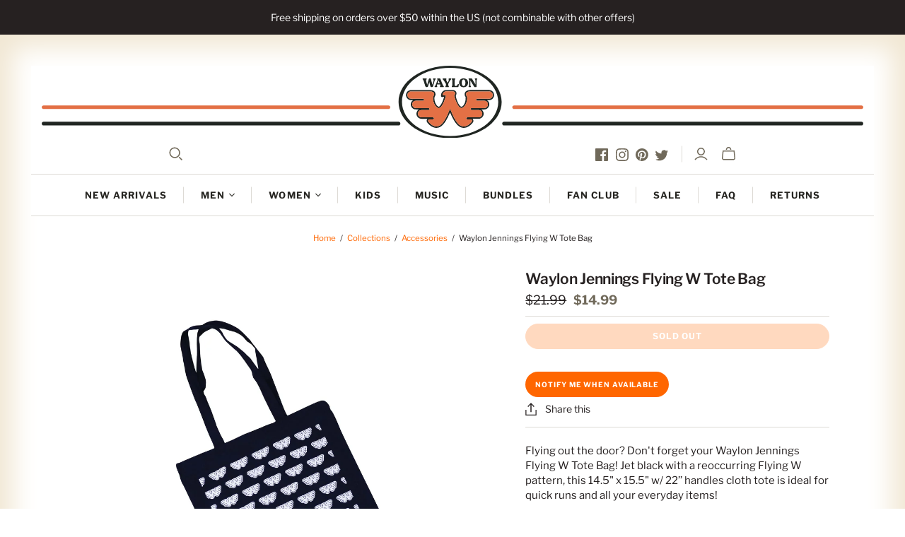

--- FILE ---
content_type: text/css
request_url: https://waylonshop.com/cdn/shop/t/35/assets/bold-upsell-custom.css?v=150135899998303055901738673309
body_size: -599
content:
/*# sourceMappingURL=/cdn/shop/t/35/assets/bold-upsell-custom.css.map?v=150135899998303055901738673309 */


--- FILE ---
content_type: text/javascript; charset=utf-8
request_url: https://waylonshop.com/collections/accessories/products/waylon-jennings-flying-w-tote-bag.js
body_size: 673
content:
{"id":6572267962464,"title":"Waylon Jennings Flying W Tote Bag","handle":"waylon-jennings-flying-w-tote-bag","description":"\u003cp\u003eFlying out the door? Don't forget your Waylon Jennings Flying W Tote Bag! Jet black with a reoccurring Flying W pattern, this 14.5\" x 15.5\" w\/ 22’’ handles cloth tote is ideal for quick runs and all your everyday items!\u003c\/p\u003e\n\u003cp\u003eThe Waylon Jennings Merch Company works directly with Waylon Jennings' estate to create quality product for people just like ourselves, his fans. Your satisfaction is our number one priority, all items are returnable or exchangeable within 14 days as long as they are in their original condition. We do our best to keep our inventory up to date, but due to the fast pace of our shop's sales and our small staff there are occasionally items that are out of stock. You will be alerted by the following business day if this is the case. We appreciate your understanding in these matters, as we are trying to constantly improve in this and every other arena to provide quality Waylon Jennings merchandise.\u003cbr\u003e\u003c\/p\u003e\n\u003cp class=\"p2\"\u003e \u003c\/p\u003e\n\u003cp class=\"p1\"\u003eOur office hours are 10 AM - 6 PM PST, Monday through Friday. We will answer all emails within one business day to the best of our ability.\u003c\/p\u003e","published_at":"2021-09-17T14:17:01-07:00","created_at":"2021-09-13T12:32:48-07:00","vendor":"Kings Road","type":"Accessories","tags":["bandana","men's","red","review","waylon","waylon jennings","women's"],"price":1499,"price_min":1499,"price_max":1499,"available":false,"price_varies":false,"compare_at_price":2199,"compare_at_price_min":2199,"compare_at_price_max":2199,"compare_at_price_varies":false,"variants":[{"id":39365454200928,"title":"Tote Bag","option1":"Tote Bag","option2":null,"option3":null,"sku":"R2-C16-S6-F","requires_shipping":true,"taxable":true,"featured_image":null,"available":false,"name":"Waylon Jennings Flying W Tote Bag - Tote Bag","public_title":"Tote Bag","options":["Tote Bag"],"price":1499,"weight":91,"compare_at_price":2199,"inventory_quantity":0,"inventory_management":"shopify","inventory_policy":"deny","barcode":"","requires_selling_plan":false,"selling_plan_allocations":[]}],"images":["\/\/cdn.shopify.com\/s\/files\/1\/0154\/3663\/products\/waylon_bag_0.5x.jpg?v=1631561589","\/\/cdn.shopify.com\/s\/files\/1\/0154\/3663\/products\/bag_upclose_0.5x.jpg?v=1631561589"],"featured_image":"\/\/cdn.shopify.com\/s\/files\/1\/0154\/3663\/products\/waylon_bag_0.5x.jpg?v=1631561589","options":[{"name":"Title","position":1,"values":["Tote Bag"]}],"url":"\/products\/waylon-jennings-flying-w-tote-bag","media":[{"alt":null,"id":20382268096608,"position":1,"preview_image":{"aspect_ratio":1.0,"height":3000,"width":3000,"src":"https:\/\/cdn.shopify.com\/s\/files\/1\/0154\/3663\/products\/waylon_bag_0.5x.jpg?v=1631561589"},"aspect_ratio":1.0,"height":3000,"media_type":"image","src":"https:\/\/cdn.shopify.com\/s\/files\/1\/0154\/3663\/products\/waylon_bag_0.5x.jpg?v=1631561589","width":3000},{"alt":null,"id":20382268063840,"position":2,"preview_image":{"aspect_ratio":1.0,"height":3000,"width":3000,"src":"https:\/\/cdn.shopify.com\/s\/files\/1\/0154\/3663\/products\/bag_upclose_0.5x.jpg?v=1631561589"},"aspect_ratio":1.0,"height":3000,"media_type":"image","src":"https:\/\/cdn.shopify.com\/s\/files\/1\/0154\/3663\/products\/bag_upclose_0.5x.jpg?v=1631561589","width":3000}],"requires_selling_plan":false,"selling_plan_groups":[]}

--- FILE ---
content_type: image/svg+xml
request_url: https://waylonshop.com/cdn/shop/files/WJ_Web_Header_Logo_800x70.svg?v=1738678670
body_size: 2652
content:
<svg viewBox="0 0 1205.31 105.36" xmlns="http://www.w3.org/2000/svg" id="Layer_1">
  <defs>
    <style>
      .cls-1 {
        fill: #e37045;
      }

      .cls-2 {
        fill: #202622;
      }
    </style>
  </defs>
  <g>
    <path d="M578,19.08c0,1.01-.9.67-1.73,3.5,0,0-1.9,6.43-2.04,6.88-.38,1.19-.67,1.7-2,1.7-1.21,0-1.81-.27-2.15-1.7-.14-.63-1.03-3.88-1.46-5.72-.6,2.04-1.59,5.34-1.75,5.89-.34,1.19-.7,1.53-2.04,1.53-1.19,0-1.7-.23-2.15-1.63-.18-.52-1.37-4.35-2.19-6.99-.92-2.91-1.82-2.51-1.73-3.47.04-.38.27-.56.83-.56h4.26c.56,0,.92.18.96.56.16,1.08-1.5,1.03-.79,3.5l1.48,5.15s2.04-7.04,2.28-7.82c.22-.76.45-1.39,1.1-1.39h1.26c.65,0,.78.65.94,1.28.14.63,2.09,7.93,2.09,7.93l1.5-5.15c.78-2.71-.76-2.51-.54-3.5.07-.38.29-.56.83-.56h2.09c.56,0,.96.18.96.56Z" class="cls-2"></path>
    <path d="M589.96,30.62c-.04.36-.29.54-.85.54h-4.01c-.56,0-.9-.18-.96-.54-.14-1.03,1.08-1.05.56-3.09l-.09-.25h-4.55c-.9,2.4.4,2.37.2,3.34-.09.36-.29.54-.85.54h-2.08c-.56,0-.96-.18-.96-.54,0-1.03.99-.76,2-3.52.78-2.04,1.7-4.46,2.15-5.6.56-1.41-.42-1.61-.36-2.42.04-.38.29-.56.85-.56h2.64c.85,0,1.12.31,1.35.94.14.34,1.86,4.75,3,7.64,1.14,2.83,2.04,2.55,1.95,3.52ZM583.94,25.56l-1.59-4.15-1.63,4.15h3.21Z" class="cls-2"></path>
    <path d="M600.9,19.08c0,1.01-1.1.98-2.44,3.5l-2,3.79v.47c0,1.26.02,2.11.34,2.56.47.65.61.88.6,1.21-.04.36-.29.54-.85.54h-3.59c-.56,0-.81-.18-.83-.54-.04-.32.11-.56.58-1.21.33-.45.34-1.3.34-2.56v-.34l-2.46-3.92c-1.61-2.58-2.49-2.55-2.4-3.5.04-.38.27-.56.83-.56h3.77c.54,0,.9.18.96.56.14,1.08-.94,1.17.43,3.5l1.35,2.29,1.16-2.29c1.1-2.2.09-2.51.31-3.5.09-.38.29-.56.85-.56h2.08c.56,0,.96.18.98.56Z" class="cls-2"></path>
    <path d="M611.97,27.57c-.13.79-.33,1.79-.45,2.56s-.45,1.03-1.19,1.03h-8.04c-.56,0-.81-.16-.83-.54-.04-.32.11-.56.58-1.21.32-.45.34-1.05.34-2.31v-4.51c0-1.25-.02-1.84-.34-2.31-.47-.65-.61-.87-.58-1.19.02-.38.27-.56.83-.56h3.59c.56,0,.81.18.85.56.02.32-.11.54-.58,1.19-.33.47-.34,1.07-.34,2.31v4.51c0,2.04.38,2.37,1.63,2.37h.22c1.26,0,1.79-.72,2.04-1.23.36-.67.76-1.53,1.61-1.53.45,0,.76.31.67.87Z" class="cls-2"></path>
    <path d="M625.46,24.84c0,3.95-2.74,6.48-6.55,6.48s-6.55-2.53-6.55-6.48,2.74-6.46,6.55-6.46,6.55,2.53,6.55,6.46ZM621.6,24.84c0-2.85-.99-4.84-2.69-4.84s-2.69,1.99-2.69,4.84.99,4.86,2.69,4.86,2.69-1.99,2.69-4.86Z" class="cls-2"></path>
    <path d="M638.39,20.27c-.33.47-.36,1.07-.36,2.31v7.58c0,.52-.25.99-.85.99h-1.28c-.85,0-1.19-.07-1.7-.92-.38-.63-3.36-5.49-5.36-8.74v5.6c0,1.26.04,1.86.36,2.31.47.65.61.88.58,1.21-.02.36-.27.54-.83.54h-1.91c-.56,0-.81-.18-.83-.54-.04-.32.11-.56.58-1.21.32-.45.36-1.05.36-2.31v-4.51h-.02c0-1.25-.02-1.84-.34-2.31-.47-.65-.61-.87-.58-1.19.02-.38.27-.54.81-.56h3.03c.87,0,1.07.13,1.5.85.31.49,3.05,5.04,4.78,7.91v-4.69c0-1.25-.04-1.84-.36-2.31-.47-.65-.61-.87-.58-1.19.02-.38.27-.56.83-.56h1.91c.56,0,.81.18.83.56.02.32-.11.54-.58,1.19Z" class="cls-2"></path>
  </g>
  <path d="M628.07,35.34c9.6,0,19.2,0,28.8,0,.28.03.82.11,1.3.24.51.14.86.33,1.02.39,1.79.75,3.12,2.06,3.94,3.93.54,1.39.67,2.84.45,4.25-.34,1.5-1.02,2.79-2.14,3.86-1.25,1.19-2.72,1.9-4.44,2.03-1.13.08-2.27.04-3.41.06-.07,0-.15.01-.28.03.1.08.15.13.21.17,1.69,1.19,2.69,2.8,3.05,4.83.17.97.13,1.93-.1,2.88-.36,1.47-1.11,2.72-2.25,3.75-1.33,1.2-2.89,1.81-4.65,1.88-1.46.05-2.92,0-4.38.01-.07,0-.14.02-.26.03,1.67,1.13,2.75,2.61,3.22,4.52.46,1.86.21,3.64-.74,5.26-1.44,2.47-3.65,3.76-6.53,3.79-2.76.03-5.53,0-8.29,0-.11,0-.23,0-.41,0,.14.18.22.31.31.43,1.19,1.58,1.16,3.47-.03,5.04-.92,1.21-1.96,2.31-3.09,3.33-1.56,1.41-3.28,2.59-5.24,3.39-1.03.42-2.08.77-3.2.89-.14.01-.62.08-1.21.09-.69.02-1.49,0-1.54,0-1.01-.07-1.99-.28-2.93-.63-1.95-.72-3.63-1.85-5.12-3.29-1.6-1.56-2.97-3.31-4.17-5.19-.92-1.45-1.8-2.93-2.63-4.44-.85-1.55-1.63-3.14-2.39-4.73-.58-1.2-1.09-2.44-1.63-3.66-.07-.16-.14-.33-.25-.57-.37.85-.69,1.62-1.04,2.38-.87,1.85-1.71,3.71-2.64,5.53-.75,1.47-1.59,2.89-2.44,4.3-1.15,1.91-2.44,3.72-3.95,5.37-1.55,1.7-3.28,3.14-5.42,4.03-.91.38-1.83.7-2.81.81-.17.02-.7.08-1.32.1-.68.02-1.43,0-1.48,0-.46-.06-.93-.08-1.38-.18-1.78-.37-3.44-1.08-4.98-2.05-2.41-1.53-4.46-3.45-6.12-5.77-.87-1.22-1.02-2.56-.33-3.93.21-.42.5-.8.77-1.23h-.33c-2.73,0-5.46,0-8.19,0-2.43,0-4.44-.91-5.99-2.79-1.12-1.36-1.7-2.93-1.69-4.68,0-.65.2-1.32.37-1.96.32-1.2.94-2.24,1.83-3.11.38-.37.8-.7,1.23-1.07-.1,0-.18,0-.25,0-1.64-.02-3.28.03-4.91-.08-1.64-.1-3.05-.83-4.23-1.97-1.49-1.43-2.29-3.17-2.31-5.23-.02-1.93.65-3.63,1.98-5.04.4-.43.87-.8,1.33-1.22-.96,0-1.9.02-2.83,0-.58-.02-1.18-.05-1.74-.19-2.38-.6-4.12-2.02-5.13-4.26-.23-.52-.39-1.08-.55-1.62-.01-.05-.1-.48-.11-.93-.02-.62.05-1.32.05-1.33.38-1.75,1.11-3.31,2.48-4.51,1-.87,2.13-1.47,3.45-1.69.31-.05.48-.08.94-.11,9.6,0,28.98,0,29.08,0,1.46.08,2.87.33,4.17,1.02,1.64.86,2.72,2.16,3.04,4.01.26,1.49-.04,2.9-.81,4.2-.21.36-.45.74-.55,1.14-.27,1.13-.22,2.28-.05,3.41.16,1.05.33,2.1.63,3.12.29.98.71,1.93,1.15,2.85.79,1.64,1.86,3.05,3.45,4.02.86.52,1.48.57,2.11-.07.73-.75,1.45-1.53,2.03-2.4,1.13-1.7,2.07-3.52,2.77-5.45.6-1.66,1.2-3.32,1.76-5,.09-.27.05-.69-.11-.9-.24-.31-.68-.39-1.09-.24-.23.08-.44.25-.67.33-.32.11-.66.25-.98.23-.68-.05-1.01-.56-1.2-1.16-.21-.65-.27-1.3-.19-1.98.12-.94.31-1.86.7-2.72.4-.9.96-1.69,1.72-2.35,1.06-.93,2.17-1.72,3.59-1.99.17-.03,11.98-.08,12.05-.07,1.29.15,2.43.64,3.31,1.61,1.07,1.17,1.55,2.55,1.2,4.13-.15.68-.5,1.32-.7,1.99-.12.41-.22.89-.14,1.3.28,1.38.61,2.75,1.01,4.1.33,1.13.78,2.23,1.2,3.33.72,1.87,1.64,3.63,2.8,5.27.53.74,1.1,1.45,1.85,1.99.56.41,1.15.59,1.85.38.98-.3,1.68-.95,2.3-1.7,1.32-1.62,2.11-3.51,2.71-5.49.55-1.82.79-3.68.69-5.58-.03-.59-.03-1.17-.39-1.71-.9-1.32-1.38-2.78-1.11-4.4.26-1.6,1.04-2.89,2.4-3.79,1.24-.83,2.63-1.22,4.11-1.36.36-.03.72-.1,1.08-.16ZM599.06,62.47c.09.17.14.25.17.33.52,1.29,1.02,2.6,1.58,3.88.86,1.98,1.74,3.96,2.66,5.92.62,1.33,1.29,2.65,2,3.93,1.43,2.56,2.97,5.05,4.91,7.27,1.2,1.38,2.54,2.61,4.18,3.44,2.07,1.05,4.24,1.5,6.56.98,1.85-.41,3.52-1.19,5.07-2.27,1.7-1.19,3.16-2.62,4.47-4.23.39-.48.72-1,.66-1.65-.12-1.26-.89-1.94-2.16-1.95-1.57,0-3.14-.02-4.7.01-.63.01-1.05-.26-1.4-.72-.61-.83-.2-1.98.82-2.14.66-.11,1.35-.08,2.03-.08,4.94,0,9.89,0,14.83,0,1.17,0,2.27-.26,3.25-.94,1.42-.98,2.2-2.34,2.31-4.05.08-1.3-.23-2.51-1.05-3.56-.99-1.27-2.29-2.02-3.89-2.05-3.42-.06-6.84-.04-10.27-.06-.22,0-.45-.03-.67-.08-.7-.16-1.3-.87-1.22-1.49.1-.72.49-1.25,1.4-1.34.15-.02.31-.02.47-.02,6.07,0,12.14,0,18.21,0,.33,0,.68,0,1-.07,1.98-.49,3.47-1.59,4.09-3.61.46-1.48.36-2.95-.42-4.29-.99-1.7-2.52-2.61-4.48-2.64-3.39-.05-6.78-.01-10.16-.02-.32,0-.64-.05-.96-.12-.59-.14-1.1-.84-1.07-1.45.03-.63.55-1.2,1.2-1.29.28-.04.57-.06.86-.06,5.69,0,11.37,0,17.06,0,.25,0,.5-.02.75-.07,2.17-.42,3.71-1.63,4.31-3.77.51-1.82.21-3.57-1.12-5.02-1.07-1.18-2.41-1.76-4.01-1.76-9.33,0-18.65,0-27.98.01-1.35,0-2.67.22-3.88.86-.84.45-1.47,1.1-1.78,2.02-.4,1.19-.12,2.28.46,3.33.23.42.54.81.68,1.25.38,1.25.43,2.54.3,3.83-.18,1.69-.5,3.35-1.07,4.95-.45,1.27-.98,2.49-1.7,3.62-1.06,1.67-2.37,3.08-4.21,3.94-1.17.55-2.26.48-3.32-.25-1.58-1.09-2.63-2.63-3.57-4.25-.7-1.21-1.3-2.47-1.9-3.73-.45-.94-.85-1.9-1.22-2.87-.36-.96-.67-1.94-.95-2.92-.33-1.16-.63-2.32-.9-3.49-.09-.4.04-.77.33-1.12.31-.38.6-.82.73-1.29.3-1.04.23-2.07-.56-2.92-.72-.78-1.69-1.03-2.7-1.03-3.36-.02-6.73,0-10.09,0-.12,0-.24,0-.36.03-1.27.2-2.32.8-3.15,1.77-.59.7-1.13,1.43-1.18,2.4-.03.73.12,1.19.81,1.48.3.12.68.09,1.02.07.55-.04,1.08-.18,1.63-.21.7-.04,1.01.24.95.94-.07.8-.2,1.61-.39,2.39-.19.78-.45,1.54-.73,2.28-.68,1.8-1.31,3.62-2.1,5.37-.67,1.47-1.51,2.88-2.35,4.26-.69,1.12-1.56,2.11-2.67,2.87-.91.62-1.89.8-2.93.42-1.06-.38-1.98-1.01-2.78-1.79-1.38-1.35-2.37-2.95-3.11-4.73-.58-1.39-1.04-2.82-1.31-4.3-.27-1.5-.5-3.02-.24-4.55.1-.61.32-1.21.56-1.79.26-.64.68-1.21.89-1.86.47-1.46-.11-3.02-1.38-3.87-1.24-.83-2.66-1.1-4.1-1.1-9.48-.03-18.96-.02-28.44-.01-1.09,0-2.08.36-2.93,1.02-1.75,1.37-2.49,3.16-2.04,5.37.49,2.44,2.57,4.17,5.02,4.19,5.72.05,11.44.02,17.17.02.29,0,.57.02.86.05.94.12,1.47,1.16,1.06,2.01-.34.7-.94.87-1.64.87-3.46,0-6.92-.02-10.38.02-.68,0-1.41.19-2.04.47-2.73,1.2-3.96,4.31-2.66,7.06.94,1.98,2.6,3.06,4.81,3.07,6.09.03,12.19.01,18.28.01.19,0,.39,0,.57.04.44.08.82.27,1.06.66.59.97-.14,2.19-1.34,2.23-.74.02-1.48.04-2.22.04-2.68,0-5.36,0-8.04,0-1.04,0-2,.27-2.88.85-2.03,1.32-2.91,3.79-2.14,6.1.74,2.24,2.65,3.64,5.06,3.65,5.51.03,11.01,0,16.52,0,.08,0,.17,0,.25,0,.85.05,1.46.66,1.44,1.43-.02.84-.71,1.5-1.55,1.5-1.07,0-2.13,0-3.2,0-.69,0-1.39.02-2.08.06-1.32.07-2.33,1.84-1.38,3.06.78,1,1.65,1.95,2.54,2.86,1.27,1.28,2.73,2.33,4.36,3.1,1.7.81,3.47,1.33,5.39,1.2,1.64-.11,3.17-.6,4.58-1.43,1.82-1.07,3.29-2.55,4.55-4.22,1.06-1.41,2.07-2.87,2.98-4.38,1.05-1.74,2-3.54,2.91-5.35.84-1.69,1.59-3.42,2.33-5.15.64-1.49,1.23-3,1.85-4.51.11-.27.23-.54.38-.9Z" class="cls-2"></path>
  <path d="M599.06,62.47c.09.17.14.25.17.33.52,1.29,1.02,2.6,1.58,3.88.86,1.98,1.74,3.96,2.66,5.92.62,1.33,1.29,2.65,2,3.93,1.43,2.56,2.97,5.05,4.91,7.27,1.2,1.38,2.54,2.61,4.18,3.44,2.07,1.05,4.24,1.5,6.56.98,1.85-.41,3.52-1.19,5.07-2.27,1.7-1.19,3.16-2.62,4.47-4.23.39-.48.72-1,.66-1.65-.12-1.26-.89-1.94-2.16-1.95-1.57,0-3.14-.02-4.7.01-.63.01-1.05-.26-1.4-.72-.61-.83-.2-1.98.82-2.14.66-.11,1.35-.08,2.03-.08,4.94,0,9.89,0,14.83,0,1.17,0,2.27-.26,3.25-.94,1.42-.98,2.2-2.34,2.31-4.05.08-1.3-.23-2.51-1.05-3.56-.99-1.27-2.29-2.02-3.89-2.05-3.42-.06-6.84-.04-10.27-.06-.22,0-.45-.03-.67-.08-.7-.16-1.3-.87-1.22-1.49.1-.72.49-1.25,1.4-1.34.15-.02.31-.02.47-.02,6.07,0,12.14,0,18.21,0,.33,0,.68,0,1-.07,1.98-.49,3.47-1.59,4.09-3.61.46-1.48.36-2.95-.42-4.29-.99-1.7-2.52-2.61-4.48-2.64-3.39-.05-6.78-.01-10.16-.02-.32,0-.64-.05-.96-.12-.59-.14-1.1-.84-1.07-1.45.03-.63.55-1.2,1.2-1.29.28-.04.57-.06.86-.06,5.69,0,11.37,0,17.06,0,.25,0,.5-.02.75-.07,2.17-.42,3.71-1.63,4.31-3.77.51-1.82.21-3.57-1.12-5.02-1.07-1.18-2.41-1.76-4.01-1.76-9.33,0-18.65,0-27.98.01-1.35,0-2.67.22-3.88.86-.84.45-1.47,1.1-1.78,2.02-.4,1.19-.12,2.28.46,3.33.23.42.54.81.68,1.25.38,1.25.43,2.54.3,3.83-.18,1.69-.5,3.35-1.07,4.95-.45,1.27-.98,2.49-1.7,3.62-1.06,1.67-2.37,3.08-4.21,3.94-1.17.55-2.26.48-3.32-.25-1.58-1.09-2.63-2.63-3.57-4.25-.7-1.21-1.3-2.47-1.9-3.73-.45-.94-.85-1.9-1.22-2.87-.36-.96-.67-1.94-.95-2.92-.33-1.16-.63-2.32-.9-3.49-.09-.4.04-.77.33-1.12.31-.38.6-.82.73-1.29.3-1.04.23-2.07-.56-2.92-.72-.78-1.69-1.03-2.7-1.03-3.36-.02-6.73,0-10.09,0-.12,0-.24,0-.36.03-1.27.2-2.32.8-3.15,1.77-.59.7-1.13,1.43-1.18,2.4-.03.73.12,1.19.81,1.48.3.12.68.09,1.02.07.55-.04,1.08-.18,1.63-.21.7-.04,1.01.24.95.94-.07.8-.2,1.61-.39,2.39-.19.78-.45,1.54-.73,2.28-.68,1.8-1.31,3.62-2.1,5.37-.67,1.47-1.51,2.88-2.35,4.26-.69,1.12-1.56,2.11-2.67,2.87-.91.62-1.89.8-2.93.42-1.06-.38-1.98-1.01-2.78-1.79-1.38-1.35-2.37-2.95-3.11-4.73-.58-1.39-1.04-2.82-1.31-4.3-.27-1.5-.5-3.02-.24-4.55.1-.61.32-1.21.56-1.79.26-.64.68-1.21.89-1.86.47-1.46-.11-3.02-1.38-3.87-1.24-.83-2.66-1.1-4.1-1.1-9.48-.03-18.96-.02-28.44-.01-1.09,0-2.08.36-2.93,1.02-1.75,1.37-2.49,3.16-2.04,5.37.49,2.44,2.57,4.17,5.02,4.19,5.72.05,11.44.02,17.17.02.29,0,.57.02.86.05.94.12,1.47,1.16,1.06,2.01-.34.7-.94.87-1.64.87-3.46,0-6.92-.02-10.38.02-.68,0-1.41.19-2.04.47-2.73,1.2-3.96,4.31-2.66,7.06.94,1.98,2.6,3.06,4.81,3.07,6.09.03,12.19.01,18.28.01.19,0,.39,0,.57.04.44.08.82.27,1.06.66.59.97-.14,2.19-1.34,2.23-.74.02-1.48.04-2.22.04-2.68,0-5.36,0-8.04,0-1.04,0-2,.27-2.88.85-2.03,1.32-2.91,3.79-2.14,6.1.74,2.24,2.65,3.64,5.06,3.65,5.51.03,11.01,0,16.52,0,.08,0,.17,0,.25,0,.85.05,1.46.66,1.44,1.43-.02.84-.71,1.5-1.55,1.5-1.07,0-2.13,0-3.2,0-.69,0-1.39.02-2.08.06-1.32.07-2.33,1.84-1.38,3.06.78,1,1.65,1.95,2.54,2.86,1.27,1.28,2.73,2.33,4.36,3.1,1.7.81,3.47,1.33,5.39,1.2,1.64-.11,3.17-.6,4.58-1.43,1.82-1.07,3.29-2.55,4.55-4.22,1.06-1.41,2.07-2.87,2.98-4.38,1.05-1.74,2-3.54,2.91-5.35.84-1.69,1.59-3.42,2.33-5.15.64-1.49,1.23-3,1.85-4.51.11-.27.23-.54.38-.9Z" class="cls-1"></path>
  <path d="M674.8,52.68c0,29.09-33.87,52.68-75.65,52.68s-75.65-23.58-75.65-52.68S557.38,0,599.16,0s75.65,23.58,75.65,52.68ZM599.16,3.01c-39.01,0-70.63,22.24-70.63,49.67s31.62,49.67,70.63,49.67,70.63-22.24,70.63-49.67-31.62-49.67-70.63-49.67Z" class="cls-2"></path>
  <path d="M508.72,63.07H2.66c-1.47,0-2.66-1.19-2.66-2.66s1.19-2.66,2.66-2.66h506.06c1.47,0,2.66,1.19,2.66,2.66s-1.19,2.66-2.66,2.66Z" class="cls-1"></path>
  <path d="M523.51,86.89H2.66c-1.47,0-2.66-1.19-2.66-2.66s1.19-2.66,2.66-2.66h520.85c1.47,0,2.66,1.19,2.66,2.66s-1.19,2.66-2.66,2.66Z" class="cls-2"></path>
  <path d="M1202.66,63.07h-509.62c-1.47,0-2.66-1.19-2.66-2.66s1.19-2.66,2.66-2.66h509.62c1.47,0,2.66,1.19,2.66,2.66s-1.19,2.66-2.66,2.66Z" class="cls-1"></path>
  <path d="M1202.66,86.89h-524.42c-1.47,0-2.66-1.19-2.66-2.66s1.19-2.66,2.66-2.66h524.42c1.47,0,2.66,1.19,2.66,2.66s-1.19,2.66-2.66,2.66Z" class="cls-2"></path>
</svg>